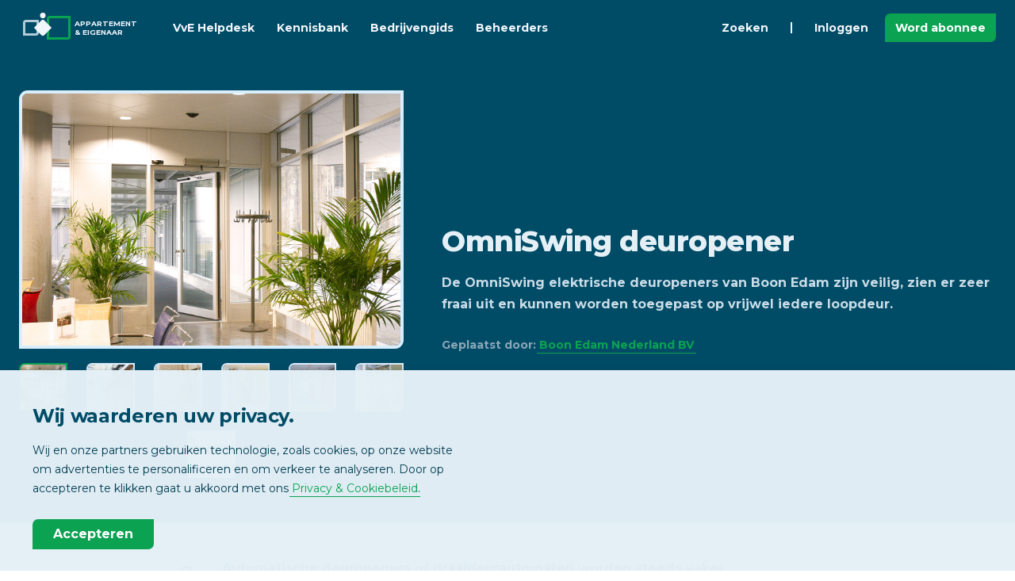

--- FILE ---
content_type: text/html; charset=UTF-8
request_url: https://www.appartementeneigenaar.nl/vve-onderhoud/entree/omniswing-deuropener
body_size: 8356
content:
<!DOCTYPE html>
<html lang="nl-NL">

<head>
	<meta charset="utf-8">
	<title>OmniSwing deuropener - entree - vve-onderhoud - Appartementeneigenaar.nl</title>
	<meta name="description" content="De OmniSwing elektrische deuropeners van Boon Edam zijn veilig, zien er zeer fraai uit en kunnen worden toegepast op vrijwel iedere loopdeur.">
	<meta http-equiv="X-UA-Compatible" content="IE=edge">
	<meta name="viewport" content="width=device-width, initial-scale=1">
	<meta name="referrer" content="origin-when-cross-origin">
	<meta name="google-site-verification" content="QtnJLdWOuXMi4Ey1QZsxkAPI9eDFLlKWedw1ONBUmLY">
	<meta name="google-site-verification" content="EPGr9fgVwWkuQK79YVyCNYXQlIsow9SVvpczwNhsJgc" />
	<meta name="msvalidate.01" content="199296B1D73C9D1AB868C8DFF119ED08">
	<meta name="msapplication-TileColor" content="#e4f0f6">
	<meta name="theme-color" content="#004b66">
	
 	
	
	<link rel="apple-touch-icon" sizes="180x180" href="/apple-touch-icon.png">
	<link rel="icon" type="image/png" sizes="32x32" href="/favicon-32x32.png">
	<link rel="icon" type="image/png" sizes="16x16" href="/favicon-16x16.png">
	<link rel="manifest" href="/site.webmanifest">
	<link rel="mask-icon" href="/safari-pinned-tab.svg" color="#004b66">
	<link rel="preconnect" href="https://fonts.googleapis.com">
	<link rel="preconnect" href="https://fonts.gstatic.com" crossorigin>
	<link href="https://fonts.googleapis.com/css2?family=Montserrat:wght@400;700;800&display=swap" rel="stylesheet">
		<link rel="stylesheet" type="text/css" href="/css/aeStyle.min.css">
	<script src="https://code.jquery.com/jquery-3.6.0.min.js" integrity="sha256-/xUj+3OJU5yExlq6GSYGSHk7tPXikynS7ogEvDej/m4=" crossorigin="anonymous"></script>
	<!-- Google tag (gtag.js) -->
<script async src="https://www.googletagmanager.com/gtag/js?id=G-6YM6FC2P6E"></script>
<script>
  window.dataLayer = window.dataLayer || [];
  function gtag(){dataLayer.push(arguments);}
  gtag('js', new Date());

  gtag('config', 'G-6YM6FC2P6E');
</script>
	
	<script>
		// Google Tag Manager
		(function(w, d, s, l, i) {
			w[l] = w[l] || [];
			w[l].push({
				'gtm.start': new Date().getTime(),
				event: 'gtm.js'
			});
			var f = d.getElementsByTagName(s)[0],
				j = d.createElement(s),
				dl = l != 'dataLayer' ? '&l=' + l : '';
			j.async = true;
			j.src =
				'https://www.googletagmanager.com/gtm.js?id=' + i + dl;
			f.parentNode.insertBefore(j, f);
		})(window, document, 'script', 'dataLayer', 'GTM-TFQXDG2');
	</script>
</head>

<body class="aeBody">
	<noscript><iframe src="https://www.googletagmanager.com/ns.html?id=GTM-TFQXDG2" height="0" width="0" style="display:none;visibility:hidden"></iframe></noscript>
	<header id="js-aeHeader" class="aeHeader">
	<div class="aeHeader__container aeContainer">
		<a class="aeHeader__logo" href="/">
			<svg class="aeHeader__logoSvg" xmlns="http://www.w3.org/2000/svg" viewBox="0 0 70 70">
				<path d="M0,0H70V70H0Z" fill="none" />
				<path d="M62,23V46a.9.9,0,0,1-1,1H38V24a.9.9,0,0,1,1-1H62m3-3H39a4,4,0,0,0-4,4V50H61a4,4,0,0,0,4-4V20Z" fill="#0aa352" />
				<path d="M22,28V41a.9.9,0,0,1-1,1H8V29a.9.9,0,0,1,1-1H22m3-3H9a4,4,0,0,0-4,4V45H21a4,4,0,0,0,4-4V25Z" fill="#b2c9d7" />
				<path d="M27.9,25.9,19,35l8.9,9.1a2.9,2.9,0,0,0,4.2,0L41,35l-8.9-9.1A2.9,2.9,0,0,0,27.9,25.9Z" fill="#f0f6fa" />
				<circle cx="30" cy="19.5" r="3.5" fill="#f0f6fa" />
			</svg>
			<span class="aeHeader__logoTxt">APPARTEMENT<br />& EIGENAAR</span>
		</a>
		<nav id="js-headerMenu" class="aeHeader__nav">
			<ul class="aeHeader__navList">
				<li class="aeHeader__navListItem">
					<a class="aeHeader__navA" href="/vve-helpdesk">VvE Helpdesk</a>
				</li>
				<li class="aeHeader__navListItem">
					<a class="aeHeader__navA" href="/kennisbank">Kennisbank</a>
				</li>
				<li class="aeHeader__navListItem">
					<a class="aeHeader__navA" href="/bedrijvengids">Bedrijvengids</a>
				</li>
				<li class="aeHeader__navListItem">
					<a class="aeHeader__navA" href="/vve-beheerders">Beheerders</a>
				</li>
				<li class="aeHeader__navListItem aeHeader__navListItem--just">
					<a class="aeHeader__navA" href="/kennisbank?focus=search">Zoeken</a>
				</li>
				<li class="aeHeader__navListSeperator" role="seperator"></li>
									<li class="aeHeader__navListItem">
						<a class="aeHeader__navA aeHeader__navA--secondary" href="/inloggen">Inloggen</a>
					</li>
					<li class="aeHeader__navListItem aeHeader__navListItem--btn aeH-mr0">
						<a class="aeBtn aeBtn--small aeBtn--primary" href="/word-abonnee">Word abonnee</a>
					</li>
							</ul>
		</nav>
		
		<div class="aeHeader__btns">
			<ul class="aeHeader__navList">
								<li class="aeHeader__navListItem aeHeader__navListItem--btn aeH-noDesktop aeH-mr0">
					<button id="js-headerMenuBtn" class="aeHeader__menuBtn aeBtn aeBtn--square aeBtn--small aeBtn--secondary aeBtn--toggle">
						<svg xmlns="http://www.w3.org/2000/svg" class="aeSvgIcon aeBtn__icon aeBtn__icon--open" viewBox="0 0 24 24" aria-hidden="true" focusable="false">
							<title>Menu</title>
							<path stroke="none" d="M0 0h24v24H0z" />
							<line x1="4" y1="8" x2="20" y2="8" />
							<line x1="4" y1="16" x2="20" y2="16" />
						</svg>
						<svg xmlns="http://www.w3.org/2000/svg" class="aeSvgIcon aeBtn__icon aeBtn__icon--close" viewBox="0 0 24 24" aria-hidden="true" focusable="false">
							<title>Sluiten</title>
							<path stroke="none" d="M0 0h24v24H0z" />
							<line x1="18" y1="6" x2="6" y2="18" />
							<line x1="6" y1="6" x2="18" y2="18" />
						</svg>
					</button>
				</li>
			</ul>
		</div>
	</div>
</header><main>
	<article id="js-mainArticle" class="aeMainArticle aeSection" data-page="2017">
		<div class="aeMainArticle__header">
			<div class="aeContainer">
				<div class="aeRow aeRow--aiCenter">
					<div class="aeCol aeCol--5">
						<div id="js-articleSlideShow-display" class="aeMainArticle__imgBlock">
							<img id="js-articleSlideShow-displayImg" src="/images/480671/omniswing-boon-edam.jpg" alt="" aria-hidden="true" role="presentation" />
						</div>
													<div id="js-articleSlideShow-images" class="aeMainArticle__images aeH-mt1">
								<div class="aeRow aeRow--grid aeRow--jcCenter">
									<div class="aeCol aeCol--2 aeCol--2-small"><div class="aeMainArticle__imgBlock js-articleSlideShow-select is-active"><img class="aeMainArticle__img" src="/images/480671/omniswing-boon-edam.jpg" alt="" aria-hidden="true" role="presentation" width="57" height="38" /></div></div><div class="aeCol aeCol--2 aeCol--2-small"><div class="aeMainArticle__imgBlock js-articleSlideShow-select"><img class="aeMainArticle__img" src="/images/480671/Boon-Edam-OmniSwing-deuropener-4.jpg" alt="" aria-hidden="true" role="presentation" width="57" height="42" /></div></div><div class="aeCol aeCol--2 aeCol--2-small"><div class="aeMainArticle__imgBlock js-articleSlideShow-select"><img class="aeMainArticle__img" src="/images/480671/Boon-Edam-OmniSwing-deuropener-5.jpg" alt="" aria-hidden="true" role="presentation" width="57" height="43" /></div></div><div class="aeCol aeCol--2 aeCol--2-small"><div class="aeMainArticle__imgBlock js-articleSlideShow-select"><img class="aeMainArticle__img" src="/images/480671/Boon-Edam-OmniSwing-deuropener-2.jpg" alt="" aria-hidden="true" role="presentation" width="39" height="57" /></div></div><div class="aeCol aeCol--2 aeCol--2-small"><div class="aeMainArticle__imgBlock js-articleSlideShow-select"><img class="aeMainArticle__img" src="/images/480671/Boon-Edam-OmniSwing-deuropener-1.jpg" alt="" aria-hidden="true" role="presentation" width="57" height="39" /></div></div><div class="aeCol aeCol--2 aeCol--2-small"><div class="aeMainArticle__imgBlock js-articleSlideShow-select"><img class="aeMainArticle__img" src="/images/480671/Boon-Edam-OmniSwing-deuropener-3.jpg" alt="" aria-hidden="true" role="presentation" width="39" height="57" /></div></div><div class="aeCol aeCol--2 aeCol--2-small"><div class="aeMainArticle__imgBlock js-articleSlideShow-select"><img class="aeMainArticle__img" src="/images/480671/logo_boon_edam.jpg" alt="" aria-hidden="true" role="presentation" width="57" height="30" /></div></div>								</div>
							</div>
											</div>
					<div class="aeCol aeCol--7">
						<header class="aeMainArticle__headerContent">
							<h1 class="aeMainArticle__title">OmniSwing deuropener</h1>
							<p class="aeMainArticle__sum">De OmniSwing elektrische deuropeners van Boon Edam zijn veilig, zien er zeer fraai uit en kunnen worden toegepast op vrijwel iedere loopdeur.</p>
							<div class="aeMainArticle__details">
								<span>Geplaatst door: <a class="aeNormalizeA" href="/bedrijf/boon-edam-nederland-bv">Boon Edam Nederland BV</a></span>
							</div>
						</header>
					</div>
				</div>
			</div>
		</div>
		<div class="aeMainArticle__content aeContainer">
			<div class="aeMainArticle__body aeText">
				<p><strong>Automatische deuropeners of draaideurautomaten worden steeds vaker toegepast. En dat is niet zo gek natuurlijk: naast een significante bijdrage aan de hygi&euml;ne, vergroten ze het gemak en comfort en cre&euml;ren een praktische en effici&euml;nte doorgang.&nbsp;Onze OmniSwing elektrische deuropener is veilig, ziet er zeer fraai uit en kan worden toegepast op vrijwel iedere loopdeur.</strong></p>
<p>De automatische deuropener OmniSwing combineert consistente prestaties met een lange levendsduur. Daarom is dit draaideurmechaniek de ideale oplossing voor tal van toepassingen. Dankzij de stille werking is dit mechaniek bij uitstek geschikt voor gebruik op binnendeuren. De OmniSwing kan echter ook gemakkelijk overweg met zwaardere buitendeuren, die door hun ontwerp bestand zijn tegen zwaardere windbelastingen.</p>
<h2>Het aanraken van een deurklink is helemaal niet nodig!</h2>
<p>Vrijwel iedere handbediende loopdeur is om te bouwen naar een automatische deur. De OmniSwing automatische deuropeners van Boon Edam zijn bijzonder geschikt om toe te passen binnen ieder gebouw voor probleemloos gebruik door bewoners, bezoekers, ouderen en mindervaliden. Het toepassen van bewegingsmelders, voet- of elleboogschakelaars zorgt ervoor dat de deur zelf niet meer aangeraakt hoeft te worden.</p>
<h2>Voordelen van de OmniSwing</h2>
<p>Voordelen van de OmniSwing draaideurautomaat:</p>
<ul>
<li>Veilige en praktische oplossing voor deurautomatisering;</li>
<li>Hygi&euml;nische oplossing aangezien deuren niet meer aangeraakt hoeven te worden;</li>
<li>Geruisloos, betrouwbaar en modern vormgegeven;</li>
<li>Uitermate geschikt voor gebruik in combinatie met brand- en rookwerende deuren;</li>
<li>Minimale bouwkundige aanpassingen noodzakelijk;</li>
<li>Eenvoudige installatie;</li>
<li>Zeer onderhoudsarm;</li>
<li>Snel leverbaar.</li>
</ul>
<h2>Moderne vormgeving en veilige werking</h2>
<p>De ontwikkelingen staan niet stil. Terecht worden aan producten steeds hogere eisen gesteld. Betrouwbaarheid, veiligheid, bedieningsgemak, inzetbaarheid op diverse deuren en lage onderhoudskosten zijn belangrijke eigenschappen waaraan een hedendaagse elektrische deuropener moet voldoen. Met de OmniSwing Basic en Advanced worden aan deze eisen ruimschoots voldaan. Door de vormgeving wordt de OmniSwing vaak toegepast in kantoren en bedrijfspanden, waar gemak en comfort een grote rol spelen.</p>
<h2>Veiligheid</h2>
<p>Bij Boon Edam staat veiligheid centraal. De OmniSwing deuropeners voldoen aan alle relevante veiligheidsnormen en -reglementen. Voor extra veiligheid binnen het draaioppervlak zijn verschillende sensoren toepasbaar. De OmniSwing is uitermate geschikt voor gebruik in combinatie met brandwerende en/of rookwerende deuren of aansluiting op een toegangscontrolesysteem. De OmniSwing kan worden aangesloten op een brandalarmsysteem, dat het vergrendelingsmechanisme van de deur in geval van nood automatisch kan uitschakelen, waardoor gebruikers de deur handmatig kunnen openen. De deur kan ook worden geconfigureerd om in geval van een alarmsituatie gesloten te blijven, zodat de toegang dicht blijft ook wanneer zich een alarm voordoet.</p><h2>Meer weten?</h2><p>Wilt u meer weten over de <a href="http://www.boonedam.nl/product/automatische-deuropener/omniswing" target="_blank">OmniSwing automatische deuropeners</a> van Boon Edam, neem dan contact op met ons op telefoonnummer 0299 - 38 08 08 of per e-mail op <a href="mailto:info@boonedam.nl">info@boonedam.nl</a>.</p>			</div>
			<aside class="aeMainArticle__actions">
				<div class="aeMainArticle__actionsInner">
					<button id="js-articleAction--leeslijst" class="aeBtn aeBtn--hoverHint aeBtn--secondary" type="button">
						<svg class="aeSvgIcon aeBtn__icon" viewBox="0 0 24 24" aria-hidden="true" focusable="false">
							<path stroke="none" d="M0 0h24v24H0z" />
							<path class="js-toggleFill " d="M9 4h6a2 2 0 0 1 2 2v14l-5-3l-5 3v-14a2 2 0 0 1 2 -2" />
						</svg>
						<span class="aeBtn__hint aeH-noMobile">Bewaar in leeslijst</span>
					</button>
					<button id="js-articleAction--reacties" class="aeBtn aeBtn--hoverHint aeBtn--secondary" type="button">
						<svg class="aeSvgIcon aeBtn__icon" viewBox="0 0 24 24" aria-hidden="true" focusable="false">
							<path stroke="none" d="M0 0h24v24H0z" />
							<path d="M3 20l1.3 -3.9a9 8 0 1 1 3.4 2.9l-4.7 1" />
							<line x1="12" y1="12" x2="12" y2="12.01" />
							<line x1="8" y1="12" x2="8" y2="12.01" />
							<line x1="16" y1="12" x2="16" y2="12.01" />
						</svg>
						<span class="aeBtn__hint aeH-noMobile">Reacties</span>
					</button>
					<a class="aeBtn aeBtn--hoverHint aeBtn--primary" href="/vve-helpdesk">
						<svg class="aeSvgIcon aeBtn__icon" viewBox="0 0 24 24" aria-hidden="true" focusable="false">
							<path stroke="none" d="M0 0h24v24H0z" />
							<rect x="4" y="13" rx="2" width="4" height="6" />
							<rect x="16" y="13" rx="2" width="4" height="6" />
							<path d="M4 15v-3a8 8 0 0 1 16 0v3" />
							<path d="M18 19a6 3 0 0 1 -6 3" />
						</svg>
						<span class="aeBtn__hint">VvE Helpdesk</span>
					</a>
				</div>
			</aside>
		</div>
	</article>
	<div class="aeSection aeSection--bgSkew aeSection--bgOverlayBedrijvengids">
		<div class="aeContainer aeSection__inner">
			<div class="aeSection__block aeSection__block--center">
				<div class="aeSection__title">
					<span class="aeSection__preTitle">Bedrijvengids</span> Geplaatst door
				</div>
			</div>
			<div class="aeRow aeRow--aiCenter aeRow--jcCenter">
				<div class="aeCol aeCol--auto aeH-noMobile">
					<a href="/bedrijf/boon-edam-nederland-bv" class="aeSidebar__avatar aeSidebar__avatar--mobile aeContent aeContent--hover" title="Bekijk de bedrijfspagina van Boon Edam Nederland BV">
													<img src="/images/480671/logo_boon_edam.jpg" alt="Boon Edam Nederland BV" width="120" height="62" />
											</a>
				</div>
				<div class="aeCol aeCol--auto">
					<a href="/bedrijf/boon-edam-nederland-bv" class="aeSidebar__avatar aeSidebar__avatar--mobile aeContent aeH-noDesktop">
													<img src="/images/480671/logo_boon_edam.jpg" alt="Boon Edam Nederland BV" width="120" height="62" />
											</a>
					<div class="aeSection__block aeSection__block--centerMobile aeH-px0">
						<h2 class="aeSection__subTitle aeH-mt0">Boon Edam Nederland BV</h2>
						<p class="aeSection__sum">
							<span class="aeH-noWrap">Ambachtstraat 4,</span>
							<span class="aeH-noWrap">1135 GG&nbsp;&nbspEDAM</span>
						</p>
						<div class="aeSection__btns aeH-mt1">
							<a href="/bedrijf/boon-edam-nederland-bv" class="aeBtn aeBtn--inline aeBtn--square aeBtn--secondary aeH-mt2 aeH-mr2" title="Bekijk de bedrijfspagina van Boon Edam Nederland BV">
								<svg class="aeSvgIcon aeBtn__icon" viewBox="0 0 24 24" aria-hidden="true" focusable="false">
									<path stroke="none" d="M0 0h24v24H0z" />
									<circle cx="12" cy="12" r="9" />
									<line x1="12" y1="8" x2="12.01" y2="8" />
									<polyline points="11 12 12 12 12 16 13 16" />
								</svg>
							</a>
							<a href="/bedrijf/boon-edam-nederland-bv?contact&id=363694&type=p" rel="nofollow" class="aeBtn aeBtn--inline aeBtn--square aeBtn--secondary aeH-mt2 aeH-mr2" title="Contact opnemen">
								<svg class="aeSvgIcon aeBtn__icon" viewBox="0 0 24 24" aria-hidden="true" focusable="false">
									<path stroke="none" d="M0 0h24v24H0z" />
									<rect x="3" y="5" width="18" height="14" rx="2" />
									<polyline points="3 7 12 13 21 7" />
								</svg>
							</a>
							<a href="tel:0299380808" rel="nofollow" class="aeBtn aeBtn--inline aeBtn--square aeBtn--secondary aeH-mt2 aeH-mr2" title="Bel naar: 0299380808">
								<svg class="aeSvgIcon aeBtn__icon" viewBox="0 0 24 24" aria-hidden="true" focusable="false">
									<path stroke="none" d="M0 0h24v24H0z" />
									<path d="M4 4h5l2 5l-2.5 1.5a11 11 0 0 0 5 5l1.5 -2.5l5 2v5a1 1 0 0 1 -1 1a16 16 0 0 1 -16 -16a1 1 0 0 1 1 -1" />
								</svg>
							</a>
							<a href="https://www.boonedam.nl/product/automatische-deuropener/omniswing?utm_source=Appartement%20%26%20Eigenaar&utm_medium=Productpresentatie%20website&utm_campaign=OmniSwing" target="_blank" class="aeBtn aeBtn--inline aeBtn--primary aeH-mt2 aeH-mr2" title="Ga naar: https://www.boonedam.nl/product/automatische-deuropener/omniswing?utm_source=Appartement%20%26%20Eigenaar&utm_medium=Productpresentatie%20website&utm_campaign=OmniSwing">Website</a>
						</div>
					</div>
				</div>
			</div>
		</div>
		<div class="aeContainer aeSection__inner">
			<div class="aeSection__block aeSection__block--center">
				<div class="aeSection__title">
					<span class="aeSection__preTitle">Bedrijvengids</span> Wilt u meer weten?
				</div>
				<p class="aeSection__sum">Vraag vrijblijvend informatie aan.</p>
				<div class="aeSection__btns">
					<a class="aeBtn aeBtn--primary aeBtn--iconRight" href="/bedrijf/boon-edam-nederland-bv?contact&id=363694&type=p">
						<span>Aanvragen</span>
						<svg class="aeSvgIcon aeBtn__icon" viewBox="0 0 24 24" aria-hidden="true" focusable="false">
							<path stroke="none" d="M0 0h24v24H0z"></path>
							<polyline points="9 6 15 12 9 18"></polyline>
						</svg>
					</a>
				</div>
			</div>
		</div>
	</div>
		<div class="aeSection aeSection--bgSkew">
		<div id="js-articleReacties" class="aeContainer aeContainer--comments aeSection__inner">
			<div class="aeSection__block aeSection__block--center">
				<div class="aeSection__title">
					<span class="aeSection__preTitle">Reacties</span> Laat een bericht achter
				</div>
			</div>
				<div class="aeContent aeContent--flat">
		<div class="aeContent__body aeH-txtCenter">
			<div class="aeContent__title aeH-mt2">Log in met uw profiel</div>
			<p class="aeContent__sum">Om een reactie te kunnen plaatsen heeft u een profiel nodig.</p>
			<a class="aeBtn aeBtn--inline aeBtn--primary aeH-mt5" href="/inloggen">Inloggen</a>
		</div>
	</div>
		</div>
	</div>
</main>
<div class="aeToast">
	<div id="msgModal--leeslijst" class="aeContent">
		<div class="aeContent__title">
			<svg class="aeContent__titleIcon aeSvgIcon" viewBox="0 0 24 24" aria-hidden="true" focusable="false">
				<path stroke="none" fill="none" d="M0 0h24v24H0z" />
				<path class="aeH-fillCurrent" d="M9 4h6a2 2 0 0 1 2 2v14l-5-3l-5 3v-14a2 2 0 0 1 2 -2" />
			</svg>
			<span>Leeslijst</span>
		</div>
		<div id="msgModal__msg--leeslijst" class="aeContent__sum"></div>
		<div class="aeContent__progress">
			<div class="aeContent__progressFill toastProgress"></div>
		</div>
	</div>
</div><footer class="aeFooter">
	<div class="aeContainer">
		<div class="aeRow aeH-mb4">
			<div class="aeCol aeCol--5">
				<div class="aeFooter__title">Nieuwsbrief</div>
				<ul class="aeList">
					<li class="aeList__item">Ontvang wekelijks het belangrijkste VvE-nieuws</li>
					<li class="aeList__item">
						
						<!--
						<form id="nbSignup" class="aeInputGroup aeH-mt2">
							<input class="aeInput" type="email" name="email" placeholder="Uw e-mailadres" title="Vul uw e-mailadres in." required />
							<button class="aeBtn aeBtn--primary" type="submit">Inschrijven</button>
						</form>
						-->
						<!--Zoho Campaigns Web-Optin Form's Header Code Starts Here-->

<script type="text/javascript" src="https://wone.maillist-manage.eu/js/optin.min.js" onload="setupSF('sf3z94426669145ae5cda0af87dc4f1a4b7934cf60e2852e0518db6d75cda07b9d79','ZCFORMVIEW',false,'light',false,'0')"></script>
<script type="text/javascript">
	function runOnFormSubmit_sf3z94426669145ae5cda0af87dc4f1a4b7934cf60e2852e0518db6d75cda07b9d79(th){
		/*Before submit, if you want to trigger your event, "include your code here"*/
	};
</script>



<!--Zoho Campaigns Web-Optin Form's Header Code Ends Here--><!--Zoho Campaigns Web-Optin Form Starts Here-->

<div id="sf3z94426669145ae5cda0af87dc4f1a4b7934cf60e2852e0518db6d75cda07b9d79" data-type="signupform" style="opacity: 1;">
	
				
				<form method="POST" id="zcampaignOptinForm" class="aeInputGroup aeH-mt2" action="https://maillist-manage.eu/weboptin.zc" target="_zcSignup">
					<div style="background-color: rgb(255, 235, 232); padding: 10px; color: rgb(210, 0, 0); font-size: 11px; margin: 20px 0px 0px; border: 1px solid rgb(255, 217, 211); opacity: 1; display: none" id="errorMsgDiv">Please correct the marked field(s) below.</div>
						<input type="text" class="aeInput"  placeholder="Email" changeitem="SIGNUP_FORM_FIELD" name="CONTACT_EMAIL" id="EMBED_FORM_EMAIL_LABEL">
					
						<input type="button" class="aeBtn aeBtn--primary" name="SIGNUP_SUBMIT_BUTTON" id="zcWebOptin" value="Inschrijven">
					
					<input type="hidden" id="fieldBorder" value="">
					<input type="hidden" id="submitType" name="submitType" value="optinCustomView">
					<input type="hidden" id="emailReportId" name="emailReportId" value="">
					<input type="hidden" id="formType" name="formType" value="QuickForm">
					<input type="hidden" name="zx" id="cmpZuid" value="14ac7f919d">
					<input type="hidden" name="zcvers" value="2.0">
					<input type="hidden" name="oldListIds" id="allCheckedListIds" value="">
					<input type="hidden" id="mode" name="mode" value="OptinCreateView">
					<input type="hidden" id="zcld" name="zcld" value="1ec244b3938b29d">
					<input type="hidden" id="zctd" name="zctd" value="">
					<input type="hidden" id="document_domain" value="">
					<input type="hidden" id="zc_Url" value="wone.maillist-manage.eu">
					<input type="hidden" id="new_optin_response_in" value="0">
					<input type="hidden" id="duplicate_optin_response_in" value="0">
					<input type="hidden" name="zc_trackCode" id="zc_trackCode" value="ZCFORMVIEW">
					<input type="hidden" id="zc_formIx" name="zc_formIx" value="3z94426669145ae5cda0af87dc4f1a4b7934cf60e2852e0518db6d75cda07b9d79">
					<input type="hidden" id="viewFrom" value="URL_ACTION">
					<span style="display: none" id="dt_CONTACT_EMAIL">1,true,6,E-mail van contactpersoon,2</span>
				</form>
			</div>
		
	


<!--Zoho Campaigns Web-Optin Form Ends Here-->
						<div class="aeToast">
							<div id="msgModal--nbSignupSuccess" class="aeContent aeA-fadeIn-bottom">
								<div class="aeContent__title">
									<svg class="aeContent__titleIcon aeContent__titleIcon--line aeSvgIcon" viewBox="0 0 24 24" aria-hidden="true" focusable="false">
										<path stroke="none" fill="none" d="M0 0h24v24H0z" />
										<path d="M5 12l5 5l10 -10" />
									</svg>
									<span>Succesvol ingeschreven</span>
									<button class="aeBtn aeBtn--secondary js-closeToast" title="Sluiten">
										<svg xmlns="http://www.w3.org/2000/svg" class="aeSvgIcon aeBtn__icon" viewBox="0 0 24 24" aria-hidden="true" focusable="false">
											<path stroke="none" d="M0 0h24v24H0z" fill="none" />
											<line x1="18" y1="6" x2="6" y2="18" />
											<line x1="6" y1="6" x2="18" y2="18" />
										</svg>
									</button>
								</div>
								<div id="msgModal__msg--nbSignupSuccess" class="aeContent__sum">Bedankt voor uw inschrijving, u wordt elke week op de hoogte gehouden van het belangrijkste VvE-nieuws op Appartement & Eigenaar.</div>
							</div>
							<div id="msgModal--nbSignupError" class="aeContent aeA-fadeIn-bottom">
								<div class="aeContent__title">
									<svg xmlns="http://www.w3.org/2000/svg" class="aeContent__titleIcon aeContent__titleIcon--line aeContent__titleIcon--danger aeSvgIcon" viewBox="0 0 24 24" aria-hidden="true" focusable="false">
										<path stroke="none" d="M0 0h24v24H0z" fill="none" />
										<path d="M12 9v2m0 4v.01" />
										<path d="M5 19h14a2 2 0 0 0 1.84 -2.75l-7.1 -12.25a2 2 0 0 0 -3.5 0l-7.1 12.25a2 2 0 0 0 1.75 2.75" />
									</svg>
									<span>Probleem met inschrijven</span>
									<button class="aeBtn aeBtn--secondary js-closeToast" title="Sluiten">
										<svg xmlns="http://www.w3.org/2000/svg" class="aeSvgIcon aeBtn__icon" viewBox="0 0 24 24" aria-hidden="true" focusable="false">
											<path stroke="none" d="M0 0h24v24H0z" fill="none" />
											<line x1="18" y1="6" x2="6" y2="18" />
											<line x1="6" y1="6" x2="18" y2="18" />
										</svg>
									</button>
								</div>
								<div id="msgModal__msg--nbSignupError" class="aeContent__sum"></div>
							</div>
						</div>
					</li>
				</ul>
				<div class="aeFooter__title">Social Media</div>
				<ul class="aeList">
					<li class="aeList__item">
						<a class="aeBtn aeBtn--secondary aeBtn--inline aeBtn--square" href="https://www.facebook.com/appartementeneigenaar" target="_blank" rel="noopener">
							<svg class="aeSvgIcon aeSvgIcon--social aeBtn__icon" viewBox="0 0 24 24" aria-hidden="true" focusable="false">
								<path d="M9 8h-3v4h3v12h5v-12h3.642l.358-4h-4v-1.667c0-.955.192-1.333 1.115-1.333h2.885v-5h-3.808c-3.596 0-5.192 1.583-5.192 4.615v3.385z" />
							</svg>
						</a>
						<a class="aeBtn aeBtn--secondary aeBtn--inline aeBtn--square aeH-ml2" href="https://twitter.com/appeig" target="_blank" rel="noopener">
							<svg class="aeSvgIcon aeSvgIcon--social aeBtn__icon" viewBox="0 0 24 24" aria-hidden="true" focusable="false">
								<path d="M24 4.557c-.883.392-1.832.656-2.828.775 1.017-.609 1.798-1.574 2.165-2.724-.951.564-2.005.974-3.127 1.195-.897-.957-2.178-1.555-3.594-1.555-3.179 0-5.515 2.966-4.797 6.045-4.091-.205-7.719-2.165-10.148-5.144-1.29 2.213-.669 5.108 1.523 6.574-.806-.026-1.566-.247-2.229-.616-.054 2.281 1.581 4.415 3.949 4.89-.693.188-1.452.232-2.224.084.626 1.956 2.444 3.379 4.6 3.419-2.07 1.623-4.678 2.348-7.29 2.04 2.179 1.397 4.768 2.212 7.548 2.212 9.142 0 14.307-7.721 13.995-14.646.962-.695 1.797-1.562 2.457-2.549z" />
							</svg>
						</a>
					</li>
				</ul>
			</div>
			<div class="aeCol aeCol--7">
				<div class="aeRow">
					<div class="aeCol aeCol--4">
						<div class="aeFooter__title">Platform</div>
						<ul class="aeList">
							<li class="aeList__item">
								<a class="aeNormalizeA aeNormalizeA--inherit" href="/vve-helpdesk">VvE Helpdesk</a>
							</li>
							<li class="aeList__item">
								<a class="aeNormalizeA aeNormalizeA--inherit" href="/vve-helpdesk/stel-vraag">Stel uw vraag</a>
							</li>
							<li class="aeList__item">
								<a class="aeNormalizeA aeNormalizeA--inherit" href="/kennisbank">Kennisbank</a>
							</li>
							<li class="aeList__item">
								<a class="aeNormalizeA aeNormalizeA--inherit" href="/bedrijvengids">Bedrijvengids</a>
							</li>
							<li class="aeList__item">
								<a class="aeNormalizeA aeNormalizeA--inherit" href="/vve-beheerders">Beheerders</a>
							</li>
						</ul>
					</div>
					<div class="aeCol aeCol--4">
						<div class="aeFooter__title">Profiel</div>
						<ul class="aeList">
							<li class="aeList__item">
								<a class="aeNormalizeA aeNormalizeA--inherit" href="/inloggen">Inloggen</a>
							</li>
							<li class="aeList__item">
								<a class="aeNormalizeA aeNormalizeA--inherit" href="/aanmelden">Gratis aanmelden</a>
							</li>
							<li class="aeList__item">
								<a class="aeNormalizeA aeNormalizeA--inherit" href="/word-abonnee">Word abonnee</a>
							</li>
							<li class="aeList__item">
								<a class="aeNormalizeA aeNormalizeA--inherit" href="/magazine-overzicht">Digitaal magazine</a>
							</li>
							<li class="aeList__item">
								<a class="aeNormalizeA aeNormalizeA--inherit" href="/nieuwsbrief-overzicht">Nieuwsbrieven</a>
							</li>
						</ul>
					</div>
					<div class="aeCol aeCol--4">
						<div class="aeFooter__title">Informatie</div>
						<ul class="aeList">
							<li class="aeList__item">
								<a class="aeNormalizeA aeNormalizeA--inherit" href="/contact">Contact</a>
							</li>
							<li class="aeList__item">
								<a class="aeNormalizeA aeNormalizeA--inherit" href="/extra/adverteren">Adverteren</a>
							</li>
							<li class="aeList__item">
								<a class="aeNormalizeA aeNormalizeA--inherit" href="/copyright">Copyright</a>
							</li>
							<li class="aeList__item">
								<a class="aeNormalizeA aeNormalizeA--inherit" href="/vrijwaring">Vrijwaring</a>
							</li>
							<li class="aeList__item">
								<a class="aeNormalizeA aeNormalizeA--inherit" href="/privacy">Privacy</a>
							</li>
						</ul>
					</div>
				</div>
			</div>
		</div>
		<div class="aeRow aeRow--jcCenter">
			<div class="aeCol aeCol--auto">
				<ul class="aeList aeList--center">
					<li class="aeList__item">
						<a class="aeHeader__logo aeH-mxAuto" href="/">
							<svg class="aeHeader__logoSvg" xmlns="http://www.w3.org/2000/svg" viewBox="0 0 70 70">
								<path d="M0,0H70V70H0Z" fill="none" />
								<path d="M62,23V46a.9.9,0,0,1-1,1H38V24a.9.9,0,0,1,1-1H62m3-3H39a4,4,0,0,0-4,4V50H61a4,4,0,0,0,4-4V20Z" fill="#0aa352" />
								<path d="M22,28V41a.9.9,0,0,1-1,1H8V29a.9.9,0,0,1,1-1H22m3-3H9a4,4,0,0,0-4,4V45H21a4,4,0,0,0,4-4V25Z" fill="#b2c9d7" />
								<path d="M27.9,25.9,19,35l8.9,9.1a2.9,2.9,0,0,0,4.2,0L41,35l-8.9-9.1A2.9,2.9,0,0,0,27.9,25.9Z" fill="#f0f6fa" />
								<circle cx="30" cy="19.5" r="3.5" fill="#f0f6fa" />
							</svg>
							<span class="aeHeader__logoTxt">APPARTEMENT<br />& EIGENAAR</span>
						</a>
					</li>
					<li class="aeList__item">
						<a href="/copyright">© 2026 - Wonen Media B.V.</a>
					</li>
				</ul>
			</div>
		</div>
		<button class="aeFooter__backToTop aeBtn aeBtn--square aeBtn--primary js-backToTop" type="button">
			<svg class="aeSvgIcon aeBtn__icon" viewBox="0 0 24 24" aria-hidden="true" focusable="false">
				<title>Naar begin van pagina</title>
				<path stroke="none" d="M0 0h24v24H0z" />
				<polyline points="6 15 12 9 18 15" />
			</svg>
		</button>
	</div>
</footer><div class="aePrivacyBlock">
	<div class="aeContainer">
		<div class="aePrivacyBlock__title">Wij waarderen uw privacy.</div>
		<div class="aePrivacyBlock__sum">Wij en onze partners gebruiken technologie, zoals cookies, op onze website om advertenties te personalificeren en om verkeer te analyseren. Door op accepteren te klikken gaat u akkoord met ons <a class="aeNormalizeA" href="/privacy">Privacy & Cookiebeleid</a>.</div>
		<button id="js-allowCookies" class="aeBtn aeBtn--primary" type="button">Accepteren</button>
	</div>
	<script>
		$(function() {
			$("#js-allowCookies").click(function(e) {
				e.preventDefault();
				$.ajax({
					type: "GET",
					cache: false,
					url: "/ajax/set_cookie_allow.php",
					success: function() {
						window.location.reload(true);
					}
				});
			});
		});
	</script>
</div>
<script src="/js/ae.min.js"></script>
<script src="/js/aeProduct.min.js"></script>
	<script>
		window.dataLayer = window.dataLayer || [];
		window.dataLayer.push({
			'PageCategory': 'p',
			'ProfileUser': 'Anoniem'
		});
	</script>
</body>

</html>

--- FILE ---
content_type: application/javascript;charset=UTF-8
request_url: https://wone.maillist-manage.eu/ua/TrailEvent?category=update&action=view&trackingCode=ZCFORMVIEW&viewFrom=URL_ACTION&zx=14ac7f919d&signupFormIx=3z94426669145ae5cda0af87dc4f1a4b7934cf60e2852e0518db6d75cda07b9d79&zcvers=2.0&source=https%3A%2F%2Fwww.appartementeneigenaar.nl%2Fvve-onderhoud%2Fentree%2Fomniswing-deuropener
body_size: 805
content:
zcParamsCallback({orgIx:"3z8acc118b77dddfdcdcd64fcdea351fec46ca55d2735982315e645b31a84d74dd", actIx:"3zdcc2293c3358875bf23ab4c74d802c86f4e32af09d9c9bd3c192421d86db66ef",custIx:"3z508d2a5fd7674df7ee9542b02db5fb3814648f52a14452d9f545f48250bed8f0"});
zcSFReferrerCallback({status:"200",encryptSFId:"3z94426669145ae5cda0af87dc4f1a4b7934cf60e2852e0518db6d75cda07b9d79",zc_ref:"3zb0fb682fc3fb3920d7285e741de03a53417eaefa33b6e57bc084fa8acfd8217c",cntrIx:"3z94426669145ae5cda0af87dc4f1a4b79000c6525f6000f9e8be5db61de51041f"});
